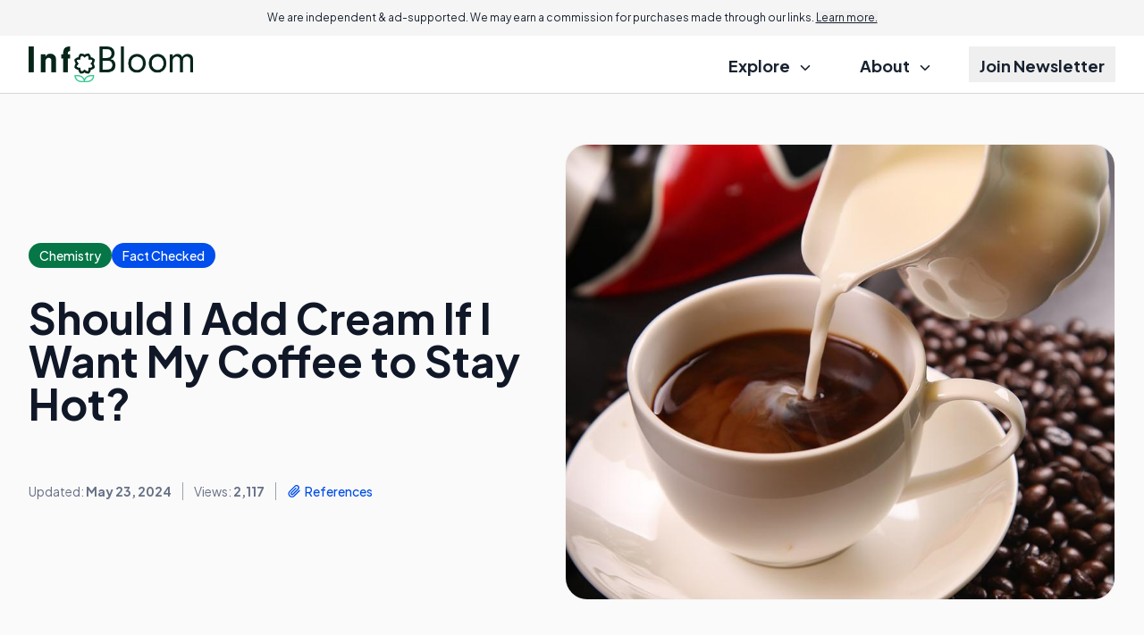

--- FILE ---
content_type: text/html; charset=utf-8
request_url: https://www.google.com/recaptcha/api2/aframe
body_size: 180
content:
<!DOCTYPE HTML><html><head><meta http-equiv="content-type" content="text/html; charset=UTF-8"></head><body><script nonce="jAfFnbF1M3tqYtlbat4csw">/** Anti-fraud and anti-abuse applications only. See google.com/recaptcha */ try{var clients={'sodar':'https://pagead2.googlesyndication.com/pagead/sodar?'};window.addEventListener("message",function(a){try{if(a.source===window.parent){var b=JSON.parse(a.data);var c=clients[b['id']];if(c){var d=document.createElement('img');d.src=c+b['params']+'&rc='+(localStorage.getItem("rc::a")?sessionStorage.getItem("rc::b"):"");window.document.body.appendChild(d);sessionStorage.setItem("rc::e",parseInt(sessionStorage.getItem("rc::e")||0)+1);localStorage.setItem("rc::h",'1768933840941');}}}catch(b){}});window.parent.postMessage("_grecaptcha_ready", "*");}catch(b){}</script></body></html>